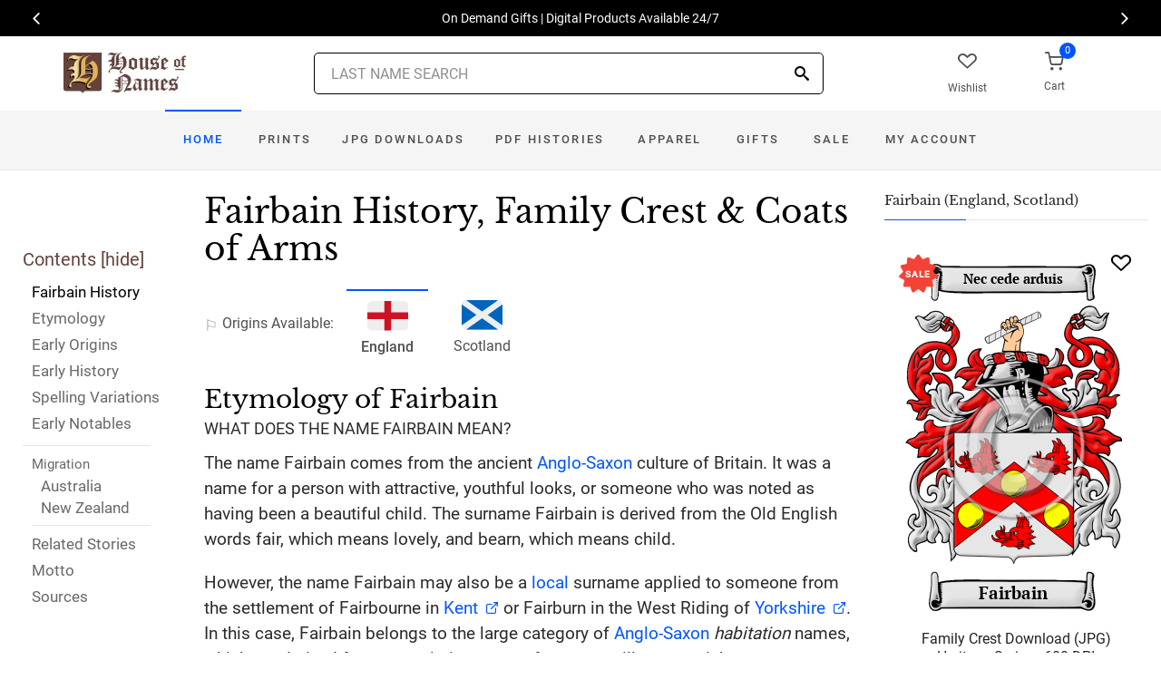

--- FILE ---
content_type: text/html; charset=utf-8
request_url: https://www.houseofnames.com/fairbain-family-crest
body_size: 47899
content:
<!DOCTYPE html><html lang="en">
<head>
    <meta charset="utf-8" /><meta name="viewport" content="width=device-width, initial-scale=1" /><title>Fairbain Name Meaning, Family History, Family Crest &amp; Coats of Arms</title><link rel="canonical" href="https://www.houseofnames.com/fairbain-family-crest" /><meta name="distribution" content="Global" /><meta name="rating" content="General" /><meta name="language" content="EN" /><meta name="doc-type" content="Web Page" /><meta name="doc-class" content="Completed" /><meta name="copyright" content="&copy; 2004-2026 Swyrich Corporation">
        <meta name="description" content="Learn about the Fairbain Family Crest, its Origin and History.  Where did the Fairbain surname come from? Where did the family branches go?" />
        <link rel="preload" href="/dpreview/FAIRBAIR/EN/Fairbain/family-crest-coat-of-arms.png" as="image" fetchpriority="high">
    <link rel="preconnect" href="https://www.googletagmanager.com"><link rel="dns-prefetch" href="https://www.googletagmanager.com"><link rel="preload" as="font" type="font/woff2" href="/cdn/fonts/roboto-v20-latin-regular.woff2" crossorigin="anonymous"><link rel="preload" as="font" type="font/woff2" href="/cdn/fonts/roboto-v30-latin-500.woff2" crossorigin="anonymous"><link rel="preload" as="font" type="font/woff2" href="/cdn/fonts/libre-baskerville-v7-latin-regular.woff2" crossorigin="anonymous"><link rel="preload" as="font" type="font/woff2" href="/cdn/fonts/icomoon.woff2?1grn3q" crossorigin="anonymous">
        <link rel="preload" href="/cdn/css/fc-styles-v3.min.css" as="style"><link rel="stylesheet" media="screen" href="/cdn/css/fc-styles-v3.min.css"><link rel="preload" href="/cdn/js/fc-scripts-v30.min.js" nonce="Fy4hGE3F8O" as="script">


    <link rel="apple-touch-icon" sizes="180x180" href="/cdn/img/apple-touch-icon.png"><link rel="icon" type="image/png" sizes="32x32" href="/cdn/img/favicon-32x32.png"><link rel="icon" type="image/png" sizes="16x16" href="/cdn/img/favicon-16x16.png"><link rel="manifest" href="/cdn/manifest.json"><link rel="mask-icon" href="/cdn/img/safari-pinned-tab.svg" color="#34549a"><meta name="theme-color" content="#ffffff"> 
    <meta property="og:title" content="Fairbain Name Meaning, Family History, Family Crest & Coats of Arms" /><meta property="og:type" content="article" /><meta property="og:article:published_time" content="2000/1/1" /><meta property="og:article:modified_time" content="2021/9/14" /><meta property="og:article:tag" content="Fairbain" /><meta property="og:article:tag" content="history" /><meta property="og:article:tag" content="family crest" /><meta property="og:article:tag" content="coat of arms" /><meta property="og:article:tag" content="English" /><meta property="og:url" content="https://www.houseofnames.com/fairbain-family-crest" /><meta property="og:site_name" content="HouseOfNames" /><meta property="og:description" content="Learn about the Fairbain Family Crest, its Origin and History.  Where did the Fairbain surname come from? Where did the family branches go?" /><meta property="og:image" content="https://www.houseofnames.com/dpreview/FAIRBAIR/EN/Fairbain/family-crest-coat-of-arms.png" /><meta property="og:image:secure_url" content="https://www.houseofnames.com/dpreview/FAIRBAIR/EN/Fairbain/family-crest-coat-of-arms.png" />
    <script type="application/ld+json">[{"@context": "http://schema.org","@type": "WebSite","name": "HouseOfNames","url": "https://www.houseofnames.com","sameAs": ["https://www.facebook.com/HouseofNames","https://www.pinterest.com/HouseofNames"]}, {"@context": "http://schema.org","@type": "Organization","url": "https://www.houseofnames.com","logo": "https://www.houseofnames.com/img/logo/logo.png","contactPoint": [{"@type": "ContactPoint","telephone": "+1-888-468-7686","contactType": "customer service"}]}, {"@context": "http://schema.org","@type": "Store","image": ["https://www.houseofnames.com/img/logo/logo.png"],"@id":"https://www.houseofnames.com","name":"HouseofNames.com","address": {"@@type": "PostalAddress","streetAddress": "633 Norris Crt, Units 1 & 2","addressLocality": "Kingston","addressRegion": "ON","postalCode": "K7P2R9","addressCountry": "CA"},"url": "https://www.houseofnames.com","telephone": "+1-888-468-7686","priceRange" : "$6 - $295","openingHoursSpecification": [{"@type": "OpeningHoursSpecification","dayOfWeek": ["Monday","Tuesday","Wednesday","Thursday"],"opens": "09:00","closes": "16:30"},{"@type": "OpeningHoursSpecification","dayOfWeek": ["Friday"],"opens": "9:00","closes": "15:00"},{"@type": "OpeningHoursSpecification","dayOfWeek": ["Saturday","Sunday"],"opens": "00:00","closes": "00:00"}]}]</script>
    
</head>
<body style="margin:0">
        <span class="anchor" id="History"> </span>
    <header class="site-header navbar-sticky">
        <div class="itemH blackBg"><div id="top-owl-carousel" class="owl-carousel" data-owl-carousel="{ &quot;nav&quot;: true, &quot;dots&quot;: false, &quot;loop&quot;: true, &quot;autoplay&quot;: true, &quot;autoplayTimeout&quot;: 7000  }"></div></div>
        <div class="topbar d-flex justify-content-between container containerFc">            
            <div class="site-branding d-flex"><a class="site-logo align-self-center" href="/"><img src="/cdn/webp/img/logo/logo.webp" width="136" height="45" alt="HouseofNames"></a></div><div class="search-box-wrap d-flex"><div class="search-box-inner align-self-center"><div class="search-box d-flex" style="padding-right:80px;padding-left:80px"><div class="search-box-form"><form id="sForm" action="/search.asp" method="get" target="_top"><div class="searchIconPos"><button aria-label="Search" type="submit" class="noBgNoBdr"><i class="icon-search1"></i></button></div><input class="form-control" type="search" id="s" name="s" autocomplete="off" placeholder="LAST NAME SEARCH"><div id="divSearchSuggest" class="divSuggest"></div></form></div></div></div></div>
            <div class="toolbar d-flex">
                <div class="toolbar-item hidden-on-mobile" style="border:none"><a href="/wishlist.asp"><div><div class="toolbar-wishlist"><i class="icon-heart-outlined"></i></div><span class="text-label">Wishlist</span></div></a></div><div class="toolbar-item visible-on-mobile mobile-menu-toggle" style="border:none"><a id="aMobileMenu" href="#"><div><i class="icon-menu"></i><span class="text-label">Menu</span></div></a></div><div class="toolbar-item" style="border:none"><a class="cartPreview" href="/shopcart.asp"><div><span class="cart-icon"><div class="toolbar-shopping-cart"><i class="icon-shopping-cart"></i></div><span id="cartCountPos1" class="count-label"> </span></span><span class="text-label toolbar-shopping-cart-text">Cart</span></div></a><div id="hdrCartPreviewPos1" class="toolbar-dropdown cart-dropdown widget-cart hidden-on-mobile"></div></div>
            </div>            
            <div class="mobile-menu"><nav class="slideable-menu"><ul class="menu" data-initial-height="385">			
                        <li><span><a href="/">Home</a></span></li><li><span><a href="/fairbain/english/sale">Sale</a></span></li><li class="has-children printsM"><span><a href="/fairbain/english/ps/prints">Prints</a><span class="sub-menu-toggle"></span></span></li><li class="has-children jpgDownloadsM"><span><a href="/fairbain/english/ps/jpg-products">JPG Downloads</a><span class="sub-menu-toggle"></span></span></li><li class="has-children pdfDownloadsM"><span><a href="/fairbain/english/ps/pdf-products">PDF Histories</a><span class="sub-menu-toggle"></span></span></li><li class="has-children apparelM"><span><a href="/fairbain/english/ps/apparel">Apparel</a><span class="sub-menu-toggle"></span></span></li><li class="has-children giftsM"><span><a href="/fairbain/english/gifts">Gifts</a><span class="sub-menu-toggle"></span></span></li><li class="has-children myAccountM"><span><a href="/account-login.asp">Account</a><span class="sub-menu-toggle"></span></span></li>
                    </ul></nav>
            </div>
        </div>
        <div class="navbar" style="margin:0;padding:0;">
            <div class="toolbar" style="position:absolute;left:20px;top:10px;width:136px;height:45px"><div class="toolbar-inner"><div id="logoScrolled"><a href="/"><img src="/cdn/webp/img/logo/logo.webp" width="116" height="38" alt="HouseofNames"></a></div></div></div>
            <nav class="site-menu"><ul>
                    <li class="has-megamenu active homeD homeW"><a class="homeW" href="/">Home</a></li><li class="has-megamenu headD printsD printsW"><a class="printsW" href="/fairbain/english/ps/prints">Prints</a></li><li class="has-megamenu headD jpgDownloadsD jpgDownloadsW"><a class="jpgDownloadsW" href="/fairbain/english/ps/jpg-products">JPG Downloads</a></li><li class="has-megamenu headD pdfDownloadsD pdfDownloadsW"><a class="pdfDownloadsW" href="/fairbain/english/ps/pdf-products">PDF Histories</a></li><li class="has-megamenu headD apparelD apparelW"><a class="apparelW" href="/fairbain/english/ps/apparel">Apparel</a></li><li class="has-megamenu headD giftsD giftsW"><a class="giftsW" style="white-space:nowrap" href="/fairbain/english/gifts">Gifts</a></li><li class="has-megamenu saleW"><a class="saleW" href="/fairbain/english/sale">Sale</a></li><li class="has-submenu headD myAccountD myAccountW"><a class="myAccountW padTForBr" href="/account-login.asp">My <span class="mnuBr"><br /></span>Account</a></li>                    
</ul>
            </nav>
            <div class="toolbar">
                <div class="toolbar-inner">
                    <div class="toolbar-item wishlistD"><a href="/wishlist.asp"><div class="marTop5"><div class="toolbar-wishlist"><i class="icon-heart-outlined"></i></div><span class="text-label">Wishlist</span></div></a></div><div class="toolbar-item"><a class="cartPreview" href="/shopcart.asp"><div class="marTop5"><span class="cart-icon"><div class="toolbar-shopping-cart"><i class="icon-shopping-cart"></i></div><span id="cartCountPos2" class="count-label"> </span></span><span class="text-label toolbar-shopping-cart-text">Cart</span></div></a><div id="hdrCartPreviewPos2" class="toolbar-dropdown cart-dropdown widget-cart"></div></div>
                </div>
            </div>
        </div>
        <div class="d-lg-none"><div class="mobileSearchBox"><div class="mobile-search posRel"><form id="searchTermForm" action="/search.asp" method="post"><div class="searchIconPos"><button aria-label="Search" type="submit" class="noBgNoBdr"><i class="icon-search1"></i></button></div><input class="form-control" type="search" id="searchTerm" name="searchTerm" autocomplete="off" placeholder="LAST NAME SEARCH"></form></div><div id="divSearchSuggestMobile" class="divSuggest"></div></div></div>
    </header>
    
    <main role="main">
        <div class="container padding-bottom-3x padding-top-1x mb-2"><div class="row"><div class="col-xl-9 col-lg-8 linked-content-container"><div id="divContent"><div id="toggleToc" class="tocHideSpec"><div class="toc tocScrollBar" style="padding-top:60px"><div class="tocHdr">Contents [<a id="aHideToc" href="#" style="color:#65423C">hide</a>]</div><div class="tocList"><a class="tocItem0" href="#History" style="color:black">Fairbain History</a><a class="tocItem1" href="#Etymology">Etymology</a><a class="tocItem2" href="#Early-Origins">Early Origins</a><a class="tocItem3" href="#Early-History">Early History</a><a class="tocItem4" href="#Spelling-Variations">Spelling Variations</a><a class="tocItem5" href="#Early-Notables">Early Notables</a><div class="tocListMig"> <hr class="tocHr"><a href="#Australia-Migration" class="tocSect6 tocSect7" style="font-size:15px">Migration</a><div class="padL10"><a class="tocItem6" href="#Australia-Migration">Australia</a><a class="tocItem7" href="#New-Zealand-Migration">New Zealand</a><hr class="tocHr"></div></div><a class="tocItem8" href="#Related-Stories">Related Stories</a><a class="tocItem9" href="#Motto-Translation">Motto</a><a class="tocItem10" href="#Citations-Info">Sources</a></div></div></div><table style="width:100%;height:100%"><tr><td class="tdToc tocHideSpec"></td><td class="vTop tdPadL"><span class="toc0"><h1><a id="aShowToc" class="tocHideSpec" href="#"><img data-src="/cdn/webp/i/contents.webp" alt="Show Contents" class="lazyload imgShowToc" /></a>Fairbain History, Family Crest & Coats of Arms</h1><ul class="post-meta mb-4 ul-origins"><li><i class="icon-flag"></i>Origins <span class="desktop"> Available</span>:</li><li class="curOrigin"><div><i class="icon-english"><span class="path1"></span><span class="path2"></span></i></div> <strong>England</strong></li><li><a href="#Scotland"><div><i class="icon-scottish"><span class="path1"></span><span class="path2"></span></i></div> Scotland</a></li></ul></span><div class="d-lg-none d-xl-none"><div class="col-lg-12 text-center"><section class="widget widget-featured-posts" style="max-width:370px;margin-right:auto;margin-left:auto;"><div class="product-card"><div><div style="min-height:391px;width:247px;margin-right:auto;margin-left:auto;margin-top:20px"><div style="position:absolute;"><a href="/fairbain/english/p/family-crest-download-heritage-series-600"><img width="247" height="392" src="/dpreview/FAIRBAIR/EN/Fairbain/family-crest-coat-of-arms.png"  alt="Fairbain Family Crest Download (JPG) Heritage Series - 600 DPI"></a></div></div></div><div class="wishlistPos" style="top:2%"><a href="#" class="lnk-wishlist " data-product-id="JPG-1001-600" aria-label="Wishlist"><div class="icon-heart-img"></div></a></div><div class="product-badge jpgOnSaleChristmas" style="display:none"></div><div class="product-badge jpgOnSale" style="display:none;"><div class="saleBadgePos"><div class="posAbs"><i class="icon-sale-badge"></i></div><div class="fcSaleBadgeText">SALE</div></div></div><div class="product-card-body" data-href="/fairbain/english/p/family-crest-download-heritage-series-600"><h3 class="product-title"><a href="/fairbain/english/p/family-crest-download-heritage-series-600">Family Crest Download (JPG) Heritage Series - 600 DPI</a></h3><h4 class="product-price jpgPrice"><div class='text-center'><div class='spinner-border text-gray-dark' style='width: 15px; height: 15px;' role='status'><span class='sr-only' data-nosnippet>Loading...</span></div></div></h4><div data-nosnippet><div class='text-center'><span class="ratingFont"><i class="icon-star-full"></i><i class="icon-star-full"></i><i class="icon-star-full"></i><i class="icon-star-full"></i><i class="icon-star-half"></i></span><label class="ratingFont">&nbsp;(333)</label></div><button data-href="/fairbain/english/p/family-crest-download-heritage-series-600" class='btn btn-sm btn-outline-primary prodCardBtn'>CHOOSE OPTIONS</button></div></div></div></section></div></div><span class="anchor" id="Etymology"> </span><span class="toc1"><h2 class="fc marBot2">Etymology of Fairbain</h2><div class="fcSubHdr">What does the name Fairbain mean?</div><p class='text-lg'>The name Fairbain comes from the ancient <a href='/blogs/Anglo-Saxons'>Anglo-Saxon</a> culture of Britain. It was a name for a person with attractive, youthful looks, or someone who was noted as having been a beautiful child. The surname Fairbain is derived from the Old English words fair, which means lovely, and bearn, which means child. <p class='text-lg'>However, the name Fairbain may also be a <a href='/blogs/surname-types#local'>local</a> surname applied to someone from the settlement of Fairbourne in <a href='https://en.wikipedia.org/wiki/Kent' target='_blank'>Kent</a> or Fairburn in the West Riding of <a href='https://en.wikipedia.org/wiki/Yorkshire' target='_blank'>Yorkshire</a>. In this case, Fairbain belongs to the large category of <a href='/blogs/Anglo-Saxons'>Anglo-Saxon</a> <i>habitation</i> names, which are derived from pre-existing names for towns, villages, parishes, or farmsteads.</p></span><div class="d-lg-none d-xl-none"><div class="col-lg-12 text-center"><section class="widget widget-featured-posts fcProdMobile"><div class="product-card prodAreaMobile1 fcProdAreaMobile"><div class="text-center padT200"><div class="spinner-border text-gray-dark m-2 wh3rem" role="status"><span class="sr-only">Loading...</span></div></div></div></section></div></div><span class="anchor" id="Early-Origins"> </span><span class="toc2"><h2 class="fc pt-4">Early Origins of the Fairbain family</h2></span><span class="toc2-d"><p class='text-lg'>The surname Fairbain was first found in North <a href='https://en.wikipedia.org/wiki/Yorkshire' target='_blank'>Yorkshire</a> at Fairburn, a small village and civil parish in the Selby district that dates back to before the <a href='/blogs/DomesdayBook'>Domesday Book</a> when it was listed as Fareburne c. 1030. A few years later in 1086, the <a href='/blogs/DomesdayBook'>Domesday Book</a> lists the placename as Fareburne <a data-nosnippet class="sup" href="#Citations-Info" data-html="true" data-container="body" data-toggle="popover" data-placement="bottom" data-trigger="hover" title="" data-content="Williams, Dr Ann. And G.H. Martin, Eds., <em>Domesday Book A Complete Translation.</em> London: Penguin, 1992. Print.  (ISBN 0-141-00523-8)" data-original-title="Citation">1</a> and literally meant &quot;stream where ferns grow,&quot; having derived from the Old English fearn + burna. <a data-nosnippet class="sup" href="#Citations-Info" data-html="true" data-container="body" data-toggle="popover" data-placement="bottom" data-trigger="hover" title="" data-content="Mills, A.D., <em>Dictionary of English Place-Names.</em> Oxford: Oxford University Press, 1991. Print. (ISBN 0-19-869156-4)" data-original-title="Citation">2</a><p class='text-lg'>Some of the first records of the family were Augustin and Robert Fayr(e)barn(e) who were listed in the <a href='/blogs/Subsidy-Rolls'>Subsidy Rolls</a> for <a href='https://en.wikipedia.org/wiki/Yorkshire' target='_blank'>Yorkshire</a> in 1297. <a data-nosnippet class="sup" href="#Citations-Info" data-html="true" data-container="body" data-toggle="popover" data-placement="bottom" data-trigger="hover" title="" data-content="Reaney, P.H and R.M. Wilson, <em>A Dictionary of English Surnames.</em> London: Routledge, 1991. Print. (ISBN 0-415-05737-X)" data-original-title="Citation">3</a><p class='text-lg'>By the time of the <a href='/blogs/poll-tax'>Yorkshire Poll Tax Rolls</a> of 1379, spellings were quite varied: Johannes Fayrebame; Willelmus Fairebarn; and Robertus Fayrebarne were all listed there at that time as holding lands. <a data-nosnippet class="sup" href="#Citations-Info" data-html="true" data-container="body" data-toggle="popover" data-placement="bottom" data-trigger="hover" title="" data-content="Bardsley, C.W, <em>A Dictionary of English and Welsh Surnames: With Special American Instances.</em> Wiltshire: Heraldry Today, 1901. Print. (ISBN 0-900455-44-6)" data-original-title="Citation">4</a><span class="anchor" id="Scotland"></span><p id="ScotlandPara"  class='text-lg'>In <a href='/blogs/Scotland'>Scotland</a>, the name literally means &quot;beautiful child&quot; <a data-nosnippet class="sup" href="#Citations-Info" data-html="true" data-container="body" data-toggle="popover" data-placement="bottom" data-trigger="hover" title="" data-content="Sims, Clifford Stanley <em>The Origin and Signification of Scottish Surnames. </em>  1862. Print." data-original-title="Citation">5</a> and the first record of the family was &quot;Stephen Fairburn, burgess of Berwick on Tweed, [who] held the hostelry of the abbot and convent of Arbroath in Dundee c. 1327.&quot; <a data-nosnippet class="sup" href="#Citations-Info" data-html="true" data-container="body" data-toggle="popover" data-placement="bottom" data-trigger="hover" title="" data-content="Black, George F., <em>The Surnames of Scotland Their Origin, Meaning and History.</em> New York: New York Public Library, 1946. Print. (ISBN 0-87104-172-3)" data-original-title="Citation">6</a></p></span><span class="anchor" id="Early-History"> </span><span class="toc3"><h2 class="fc pt-4">Early History of the Fairbain family</h2><p class='text-lg'>This web page shows only a small excerpt of our Fairbain research. Another 166 words (12 lines of text) covering the years 1297, 1327, 1644, 1680, 1685, 1686, 1688, 1690, 1692, 1693 and 1742 are included under the topic Early Fairbain History in all our <a href="/fairbain/english/p/coat-of-arms-extended-history-download-pdf">PDF Extended History products</a> and printed products wherever possible.</p></span><span class="anchor" id="Spelling-Variations"> </span><span class="toc4"><h2 class="fc pt-4">Fairbain Spelling Variations</h2><p class='text-lg'>Only recently has spelling become standardized in the English language. As the English language evolved in the Middle Ages, the spelling of names changed also. The name Fairbain has undergone many <a href='/blogs/Spelling-Variations'>spelling variations</a>, including <span style='color:black;text-shadow: 1px 0 0 currentColor;'>Fairbairn, Fairbairns, Fairbarn, Fairborn, Fairborne</span> and many more.</p></span><span class="anchor" id="Early-Notables"> </span><span class="toc5"><h2 class="fc pt-4">Early Notables of the Fairbain family</h2><p class='text-lg'>Sir Andrew Fairbairn; and Sir Palmes Fairborne (1644-1680), an English soldier and Governor of Tangier. He was &quot;the son of Colonel Stafford Fairborne of Newark, and probably related to the <a href='https://en.wikipedia.org/wiki/Yorkshire' target='_blank'>Yorkshire</a> family of that name.&quot; <a data-nosnippet class="sup" href="#Citations-Info" data-html="true" data-container="body" data-toggle="popover" data-placement="bottom" data-trigger="hover" title="" data-content="Smith, George (ed), <em>Dictionary of National Biography. </em> London: Smith, Elder &amp; Co., 1885-1900. Print" data-original-title="Citation">7</a>
Sir Stafford Fairborne (d. 1742), was Admiral of the fleet and the eldest son of Sir Palmes Fairborne. &quot;In June 1685 Stafford was lieutenant of the Bonadventure at Tangiers, and during the illness of his captain commanded the ship in a successful encounter with some Sallee vessels at Mamora. On 12 July 1686 he was promoted to command the Half Moon, a Sallee... <br />Another 98 words (7 lines of text) are included under the topic Early Fairbain Notables in all our <a href="/fairbain/english/p/coat-of-arms-extended-history-download-pdf">PDF Extended History products</a> and printed products wherever possible.</p></span><div class="d-lg-none d-xl-none"><div class="col-lg-12 text-center"><section class="widget widget-featured-posts fcProdMobile"><div class="product-card prodAreaMobile2 fcProdAreaMobile"><div class="text-center padT200"><div class="spinner-border text-gray-dark m-2 wh3rem" role="status"><span class="sr-only">Loading...</span></div></div></div></section></div></div><div class="d-lg-none d-xl-none"><div class="col-lg-12 text-center"><section class="widget widget-featured-posts fcProdMobile"><div class="product-card prodAreaMobile3 fcProdAreaMobile"><div class="text-center padT200"><div class="spinner-border text-gray-dark m-2 wh3rem" role="status"><span class="sr-only">Loading...</span></div></div></div></section></div></div><div class="d-lg-none d-xl-none"><div class="col-lg-12 text-center"><section class="widget widget-featured-posts fcProdMobile"><div class="product-card prodAreaMobile4 fcProdAreaMobile"><div class="text-center padT200"><div class="spinner-border text-gray-dark m-2 wh3rem" role="status"><span class="sr-only">Loading...</span></div></div></div></section></div></div><div class="d-lg-none d-xl-none"><div class="col-lg-12 text-center"><section class="widget widget-featured-posts fcProdMobile"><div class="product-card prodAreaMobile5 fcProdAreaMobile"><div class="text-center padT200"><div class="spinner-border text-gray-dark m-2 wh3rem" role="status"><span class="sr-only">Loading...</span></div></div></div></section></div></div><span class="anchor" id="Australia-Migration"> </span><span class="toc6"><hr><a data-toggle="collapse" href="#SettlersAU" role="button" aria-expanded="true" aria-controls="SettlersAU"><h2 class="fc pt-4"><table class="w100Percent"><tr><td><span class="fcHdrFlag"><i class="icon-oc"><span class="path1"></span><span class="path2"></span><span class="path3"></span><span class="path4"></span><span class="path5"></span><span class="path6"></span></i></span> Fairbain migration to <span id='spanToAvoidLink'>Australia</span> </td><td class="tdHdrToggle"><span id='SettlersAUToggle' class='hdrToggle showX'>+</span></td></tr></table></h2></a><div class="show" id="SettlersAU"><div class="padL10"><h5 class="pt-4">Fairbain Settlers in <a href='/blogs/Australia'>Australia</a> in the 19th Century</h5><ul><li>Sarah Fairbain, aged 25, who arrived in <a href='https://en.wikipedia.org/wiki/South_Australia' target='_blank'>South Australia</a> in 1849 aboard the ship &quot;Samuel Boddington&quot; <a data-nosnippet href="#Citations-Info" class="sup" data-html="true" data-container="body" data-toggle="popover" data-placement="bottom" data-trigger="hover" title="" data-content="State Records of <a href='https://en.wikipedia.org/wiki/South_Australia' target='_blank'>South Australia</a>. (Retrieved 2010, November 5) <i>SAMUEL BODDINGTON 1849</i>. Retrieved from http://www.slsa.sa.gov.au/BSA/1849SamuelBoddington.htm" data-original-title="Citation">8</a></li></ul></div></div></span><span class="anchor" id="New-Zealand-Migration"> </span><span class="toc7"><hr><a data-toggle="collapse" href="#SettlersNZ" role="button" aria-expanded="true" aria-controls="SettlersNZ"><h2 class="fc pt-4"><table class="w100Percent"><tr><td><span class="fcHdrFlag"><i class="icon-nz"><span class="path1"></span><span class="path2"></span><span class="path3"></span><span class="path4"></span><span class="path5"></span><span class="path6"></span><span class="path7"></span><span class="path8"></span><span class="path9"></span><span class="path10"></span><span class="path11"></span><span class="path12"></span><span class="path13"></span></i></span> Fairbain migration to New Zealand </td><td class="tdHdrToggle"><span id='SettlersNZToggle' class='hdrToggle showX'>+</span></td></tr></table></h2></a><div class="show" id="SettlersNZ">Emigration to New Zealand followed in the footsteps of the European explorers, such as Captain Cook (1769-70): first came sealers, whalers, missionaries, and traders. By 1838, the British New Zealand Company had begun buying land from the Maori tribes, and selling it to settlers, and, after the Treaty of Waitangi in 1840, many British families set out on the arduous six month journey from Britain to Aotearoa to start a new life. Early immigrants include: <br /><br /><div class="padL10"><h5 class="pt-4">Fairbain Settlers in New Zealand in the 19th Century</h5><ul><li>Stewart Fairbain, aged 19, a labourer, who arrived in Nelson, New Zealand aboard the ship &quot;Chile&quot; in 1874</li><li>Samuel Fairbain, aged 25, a blacksmith, who arrived in Wellington, New Zealand aboard the ship &quot;Strathnaver&quot; in 1874</li></ul></div></div></span><span class="anchor" id="Related-Stories"> </span><span class="toc8" style='z-index:2'><hr><a data-toggle="collapse" href="#RelatedStories" role="button" aria-expanded="false" aria-controls="RelatedStories"><h2 class="fc pt-4"><table class="w100Percent"><tr><td>Related Stories </td><td class="tdHdrToggle"><span id='RelatedStoriesToggle' class='hdrToggle'>+</span></td></tr></table></h2></a><div class="collapse" id="RelatedStories"><ul><li><a href='/blogs/family-crest-elements'>Family Crests: Elements</a></li><li><a href="/blogs/Anglo-Saxons">Anglo-Saxons: the birth of Old English from early German (Saxon) settlers (about 450-1066)</a></li><li><a href="/blogs/surname-types#local">Local</a></li><li><a href="/blogs/poll-tax">Yorkshire Poll Tax Rolls:  The Peasants' Revolt, also named Wat Tyler's Rebellion or the Great Rising</a></li><li><a href="/blogs/Spelling-Variations">Spelling variations: Why the spellings of names have changed over the centuries</a></li><li><a href="/blogs/DomesdayBook">Domesday Book</a></li></ul></div></span><span class="anchor" id="Motto-Translation"> </span><span class="toc9"><hr><a data-toggle="collapse" href="#Motto" role="button" aria-expanded="true" aria-controls="Motto"><h2 class="fc pt-4"><table class="w100Percent"><tr><td>The Fairbain Motto </td><td class="tdHdrToggle"><span id='MottoToggle' class='hdrToggle showX'>+</span></td></tr></table></h2></a><div class="show" id="Motto">The motto was originally a war cry or slogan. Mottoes first began to be shown with arms in the 14th and 15th centuries, but were not in general use until the 17th century. Thus the oldest coats of arms generally do not include a motto. Mottoes seldom form part of the grant of arms: Under most heraldic authorities, a motto is an optional component of the coat of arms, and can be added to or changed at will; many families have chosen not to display a motto.<br /><br /> <strong>Motto: </strong>Nec cede arduis<br /><strong>Motto Translation: </strong>Not high yield<br /><br /></div></span><span class="anchor" id="Citations-Info"> </span><span class="toc10"><hr><a data-toggle="collapse" href="#Citations" role="button" aria-expanded="false" aria-controls="Citations"><h2 class="fc pt-4"><table class="w100Percent"><tr><td>Sources </td><td class="tdHdrToggle"><span id='CitationsToggle' class='hdrToggle'>+</span></td></tr></table></h2></a><div class="collapse" id="Citations"><ol class="olCitation"><li>Williams, Dr Ann. And G.H. Martin, Eds., <em>Domesday Book A Complete Translation.</em> London: Penguin, 1992. Print.  (ISBN 0-141-00523-8)</li><li>Mills, A.D., <em>Dictionary of English Place-Names.</em> Oxford: Oxford University Press, 1991. Print. (ISBN 0-19-869156-4)</li><li>Reaney, P.H and R.M. Wilson, <em>A Dictionary of English Surnames.</em> London: Routledge, 1991. Print. (ISBN 0-415-05737-X)</li><li>Bardsley, C.W, <em>A Dictionary of English and Welsh Surnames: With Special American Instances.</em> Wiltshire: Heraldry Today, 1901. Print. (ISBN 0-900455-44-6)</li><li>Sims, Clifford Stanley <em>The Origin and Signification of Scottish Surnames. </em>  1862. Print.</li><li>Black, George F., <em>The Surnames of Scotland Their Origin, Meaning and History.</em> New York: New York Public Library, 1946. Print. (ISBN 0-87104-172-3)</li><li>Smith, George (ed), <em>Dictionary of National Biography. </em> London: Smith, Elder &amp; Co., 1885-1900. Print</li><li>State Records of South Australia. (Retrieved 2010, November 5) <i>SAMUEL BODDINGTON 1849</i>. Retrieved from http://www.slsa.sa.gov.au/BSA/1849SamuelBoddington.htm</li></ol></div><hr></span><br /><a href="https://www.facebook.com/HouseofNames"><img width="158" height="30" class="lazyload" src="[data-uri]" data-src="/cdn/webp/i/facebook-likes.webp" alt="Houseofnames.com on Facebook"></a></td></tr></table></div></div><div class="col-xl-3 col-lg-4"><aside id="asidebar" class="sidebar sidebar-offcanvas position-left"><span class="sidebar-close"><i class="icon-x"></i></span><section class="widget widget-categories"><h3 class="widget-title">Fairbain (England, Scotland)</h3><div id="firstProdRight" class="product-card"><div><div style="min-height:391px;width:247px;margin-right:auto;margin-left:auto;margin-top:20px"><div style="position:absolute;"><a href="/fairbain/english/p/family-crest-download-heritage-series-600"><img width="247" height="392" src="/dpreview/FAIRBAIR/EN/Fairbain/family-crest-coat-of-arms.png"  alt="Fairbain Family Crest Download (JPG) Heritage Series - 600 DPI"></a></div></div></div><div class="wishlistPos" style="top:1.5%"><a href="#" class="lnk-wishlist " data-product-id="JPG-1001-600" aria-label="Wishlist"><div class="icon-heart-img"></div></a></div><div class="product-badge jpgOnSaleChristmas" style="display:none"></div><div class="product-badge jpgOnSale" style="display:none"><div class="saleBadgePos"><div class="posAbs"><i class="icon-sale-badge"></i></div><div class="fcSaleBadgeText">SALE</div></div></div><div class="product-card-body" data-href="/fairbain/english/p/family-crest-download-heritage-series-600"><h3 class="product-title"><a href="/fairbain/english/p/family-crest-download-heritage-series-600">Family Crest Download (JPG) Heritage Series - 600 DPI</a></h3><h4 class="product-price jpgPrice"><div class='text-center'><div class='spinner-border text-gray-dark' style='width: 15px; height: 15px;' role='status'><span class='sr-only' data-nosnippet>Loading...</span></div></div></h4><div data-nosnippet><div class='text-center'><span class="ratingFont"><i class="icon-star-full"></i><i class="icon-star-full"></i><i class="icon-star-full"></i><i class="icon-star-full"></i><i class="icon-star-half"></i></span><label class="ratingFont">&nbsp;(333)</label></div><button data-href="/fairbain/english/p/family-crest-download-heritage-series-600" class='btn btn-sm btn-outline-primary prodCardBtn'>CHOOSE OPTIONS</button></div></div></div></section><section class="widget widget-featured-posts"><h3 class="widget-title">Top Sellers</h3><div class="padding-bottom-2x prodAreaPadBot1"><div class="product-card"><div class="product-card prodArea1" style="height:575px;"><div class="text-center padT200"><div class="spinner-border text-gray-dark m-2 wh3rem" role="status"><span class="sr-only">Loading...</span></div></div></div></div></div><div class="padding-bottom-2x prodAreaPadBot2"><div class="product-card"><div class="product-card prodArea2" style="height:575px;"><div class="text-center padT200"><div class="spinner-border text-gray-dark m-2 wh3rem" role="status"><span class="sr-only">Loading...</span></div></div></div></div></div><div class="padding-bottom-2x prodAreaPadBot3"><div class="product-card"><div class="product-card prodArea3" style="height:575px;"><div class="text-center padT200"><div class="spinner-border text-gray-dark m-2 wh3rem" role="status"><span class="sr-only">Loading...</span></div></div></div></div></div><div class="padding-bottom-2x prodAreaPadBot4"><div class="product-card"><div class="product-card prodArea4" style="height:575px;"><div class="text-center padT200"><div class="spinner-border text-gray-dark m-2 wh3rem" role="status"><span class="sr-only">Loading...</span></div></div></div></div></div><div class="padding-bottom-2x prodAreaPadBot5"><div class="product-card"><div class="product-card prodArea5" style="height:575px;"><div class="text-center padT200"><div class="spinner-border text-gray-dark m-2 wh3rem" role="status"><span class="sr-only">Loading...</span></div></div></div></div></div></section></aside></div></div></div><script id="jsonVal" type="application/ld+json">{"t":"n","ScotlandAndEnglandSamePara":false,"lnksHoverURL":["/blogs/Anglo-Saxons","https://en.wikipedia.org/wiki/Yorkshire","/blogs/surname-types#local","https://en.wikipedia.org/wiki/Kent","/blogs/poll-tax","/blogs/Spelling-Variations","/blogs/DomesdayBook","/blogs/Subsidy-Rolls","/blogs/Scotland"],"lnksHoverSummary":["The <strong>Anglo-Saxons</strong> were a cultural group formed by Germanic people that moved from mainland Europe to Britain. The Anglo-Saxons are responsible for the majority of the modern English language as well as the legal system and general society in England today.","This historic county of <strong>Yorkshire </strong>(County of York) is located in Northern England and is the largest in the whole England and the United Kingdom. Full of large stretches of countryside including well known Yorkshire Dales, North York Moors and the Peak District it is now surprise it was nicknamed &ldquo;God&rsquo;s own Country&rdquo;.","<strong>Local names, </strong>which are also referred to as toponymic surnames, were given to a person who resided near a physical feature such as a hill, stream, church, or type of tree. They were also sometimes used to denote a person&#39;s nationality.","Located on the South East side of England, <strong>Kent </strong>is considered one of the Home Counties. Bordered by Greater London, Surrey, East Sussex and Essex it also runs across the estuary of the River Thames and the Strait of Dover.","<strong>Poll Tax</strong>&nbsp;by definition is a &quot;tax, of uniform amount levied on each individual, or &#39;head&#39; &nbsp;and dates back to 14th century England. Poll Tax&nbsp;has continued in many forms through to modern history. The Yorkshire Poll Tax of 1379 led to the &nbsp;<b>Peasants&#39; Revolt</b>, also named&nbsp;<b>Wat Tyler&#39;s Rebellion</b>&nbsp;or the&nbsp;<b>Great Rising </b><strong>in 1381</strong><b>.</b>&nbsp;In the United States a similar tax based on the right to vote was struck down in 1964 with the 24th Amendment.","Many of our last names in use today, cannot be found before the 17th and 18th century since the majority of them were changed. By example, the famed&nbsp;<b>William Shakespeare,</b>&nbsp;spelt his last name,&nbsp;<em>Shakespeare, Shakespere, Shakespear, Shakspere, and Shaxspere.</em>","The <strong>Domesday Book, </strong>our earliest public record, is a unique survey of the value and ownership of lands and resources in late 11th century England. The record was compiled in 1086-1087, a mere twenty years after the Norman Conquest, at the order of William the Conqueror.","The <strong>Subsidy Rolls</strong> were taxation records of England and Wales that began in 1332 and continued until the Hearth Tax Returns or 1662 to 1674. Each roll was published by county.","<strong>Scotland</strong> or <strong>Gaelic: Alba or Alban</strong> is a country that is part of the United Kingdom. As the northernmost country of the UK, its land mass covers more than a third of the island of Great Britain"],"lnksHoverSummaryImgURL":["/cdn/webp/i/kb/200w/knight.webp?pos=floatRight","/cdn/webp/i/kb/200w/Yorkshire England.webp?pos=floatRight","/cdn/webp/i/kb/200w/books2.webp","/cdn/webp/i/kb/200w/Kent England.webp?pos=floatRight","/cdn/webp/i/kb/200w/books.webp?pos=floatRight","/cdn/webp/i/kb/200w/books.webp?pos=floatRight","/cdn/webp/i/kb/200w/domesday_book.webp?pos=floatRight","","/cdn/webp/i/kb/200w/scotland-med2.webp"],"s":"Fairbain","sU":"FAIRBAIR","oC":"EN","o":"English","o2":"English","cOk":true,"c":"/dpreview/FAIRBAIR/EN/Fairbain/family-crest-coat-of-arms.png","c2":"/dpreview/FAIRBAIR/EN/Fairbain/family-crest-coat-of-arms.png","lU":"2021/9/14","v":"1","sections":["","SettlersUS","SettlersCA","SettlersAU","SettlersNZ","SettlersZA","SettlersWI","Settlers","ContemporaryNotable","ContemporaryNotables","HistoricEvents","RelatedStories","Motto","SuggestedReading","Citations",""]}</script>
    </main>    
    <div id="footerServices"></div><footer class="site-footer"><div class="container"><div id="footerLinks" style="min-height:840px"></div><p class="footer-copyright">&copy; 2000- 2026 Swyrich Corporation, all rights reserved. See <a href="/terms-of-use">Terms of Use</a> for details.</p></div></footer><a class="scroll-to-top-btn" href="#" aria-label="Scroll to Top"><i class="icon-chevron-up"></i></a><div class="site-backdrop"></div>
    <div class="modal fade" id="modalRemoveItem" tabindex="-1" role="dialog"><div class="modal-dialog" role="document"><div class="modal-content"><div class="modal-header"><h4 class="modal-title">Remove Item</h4><button class="close" type="button" data-dismiss="modal" aria-label="Close"><span aria-hidden="true">&times;</span></button></div><div class="modal-body"><div id="assocItemWarning" style="display:none"><p>WARNING!</p><p>Removing this item from your shopping cart will remove your associated sale items.</p></div><p id="removeItemMsg">Are you sure you want to delete this item from your shopping cart?</p></div><div class="modal-footer"><button class="btn btn-outline-secondary btn-sm" type="button" data-dismiss="modal">Close</button><input type="hidden" id="removeItem"><input type="hidden" id="removeItemNo"><button id="btnFooterRemoveItem" class="btn btn-primary btn-sm" type="button">Remove Item</button></div></div></div></div><div class="modal fade" id="modalEmailNewsletter" tabindex="-1" role="dialog"><div class="modal-dialog" role="document"><div class="modal-content"><div class="modal-header"><h4 class="modal-title">HouseofNames E-Newsletter Sign Up</h4><button class="close" type="button" data-dismiss="modal" aria-label="Close"><span aria-hidden="true">&times;</span></button></div><iframe id="iFrameEmailNewsletter" style="width:100%;height:650px;border:none;padding:0px;margin:0px"></iframe></div></div></div>
    <script id="jsonTopProd" type="application/ld+json">{"uCS":false,"topProdJpg":{"u":true,"p":"<del>$15.95<\/del>$11.95"},"topProdNoCOA":{"u":true,"p":"<del>$16.25<\/del>$12.18"},"topProdNoHist":{"u":true,"p":"<del>$15.95<\/del>$11.95"}}</script>
    <script id="jsonMenu" type="application/ld+json">{"northAm":"y","USAvail":"n","OCAvail":"y","ca":"n","us":"y","oc":"n","menu":[{"name":"prints","items":[{"l":"/ps/frames","t":"Framed","items":[{"l":"/ps/coat-of-arms-framed","t":"Coat of Arms"},{"l":"/ps/armorials-framed","t":"Armorials"},{"l":"/ps/surnames-framed","t":"Surname Histories"},{"l":"/ps/anniversaries","t":"Anniversary"},{"l":"/ps/framed-packages","t":"Framed Packages"}]},{"l":"/ps/prints","t":"Prints","items":[{"l":"/ps/coat-of-arms-prints","t":"Coat of Arms"},{"l":"/ps/armorial-prints","t":"Armorials"},{"l":"/ps/surname-prints","t":"Surname histories"},{"l":"/ps/anniversaries","t":"Anniversary"},{"l":"/ps/symbolism","t":"Symbolism"},{"l":"/ps/print-packages","t":"Print packages"}]},{"l":"/ps/hand-made-products","t":"Hand Made Products","items":[{"l":"/ps/hand-painted-plaques","t":"Painted Plaques"}]}]},{"name":"jpgDownloads","items":[{"l":"/ps/jpg-products","t":"600 dpi JPG Images","items":[{"l":"family-crest-download-heritage-series-600","t":"Heritage Series - 600 dpi"},{"l":"family-crest-download-book-plated-600","t":"Book Plated - 600 dpi"},{"l":"family-crest-download-legacy-series-600","t":"Legacy Series - 600 dpi"}]},{"l":"/ps/jpg-products","t":"300 dpi JPG Images","items":[{"l":"family-crest-download-heritage-series-300","t":"Heritage Series - 300 dpi"},{"l":"family-crest-download-book-plated-300","t":"Book Plated - 300 dpi"},{"l":"family-crest-download-legacy-series-300","t":"Legacy Series - 300 dpi"}]},{"l":"/ps/jpg-products","t":"150 dpi JPG Images","items":[{"l":"family-crest-download-heritage-series-150","t":"Heritage Series - 150 dpi"},{"l":"family-crest-download-book-plated-150","t":"Book Plated - 150 dpi"},{"l":"family-crest-download-legacy-series-150","t":"Legacy Series - 150 dpi"}]}]},{"name":"pdfDownloads","items":[{"l":"/ps/pdf-products","t":"PDF Surname Histories","items":[{"northAm":"n","l":"extended-surname-history-download-pdf-a4","t":"Extended Surname"},{"northAm":"n","l":"coat-of-arms-extended-history-download-pdf-a4","t":"Coats of Arms, Symbolism + Surname"},{"northAm":"n","l":"surname-history-download-pdf-a4","t":"Surname"},{"northAm":"y","l":"extended-surname-history-download-pdf","t":"Extended Surname"},{"northAm":"y","l":"coat-of-arms-extended-history-download-pdf","t":"Coats of Arms, Symbolism + Surname"},{"northAm":"y","l":"surname-history-download-pdf","t":"Surname"}]},{"l":"/ps/pdf-symbolisms","t":"Other","items":[{"northAm":"n","l":"deluxe-symbolism-download-pdf-a4","t":"Deluxe Symbolism"},{"northAm":"n","l":"coat-of-arms-symbolism-download-pdf-a4","t":"Symbolism"},{"northAm":"y","l":"deluxe-symbolism-download-pdf","t":"Deluxe Symbolism"},{"northAm":"y","l":"coat-of-arms-symbolism-download-pdf","t":"Symbolism"}]}]},{"name":"apparel","items":[{"l":"coat-of-arms-tshirt","t":"T-Shirts","items":[{"l":"coat-of-arms-tshirt","t":"White T-Shirt"},{"l":"coat-of-arms-tshirt-grey","t":"Grey T-Shirt"}]},{"l":"/ps/sweat-shirts-and-hoodies","t":"Hooded Sweatshirts","items":[{"l":"coat-of-arms-sweater-white","t":"White Sweatshirt"},{"l":"coat-of-arms-sweater-grey","t":"Grey Sweatshirt"}]}]},{"name":"gifts","items":[{"l":"/ps/packages","t":"Gift Packages","items":[{"l":"/ps/packages","t":"Sets + Pairs"},{"l":"/ps/framed-packages","t":"Framed Packages"}]},{"l":"/ps/downloads","t":"Last Minute Gifts","items":[{"l":"/ps/jpg-products","t":"JPG Coat of Arms"},{"l":"/ps/pdf-products","t":"PDF Surname Histories"},{"l":"/ps/pdf-symbolisms","t":"PDF Symbolisms"}]}]},{"name":"myAccount","items":[{"l":"/account-login.asp","t":"View My Orders"},{"l":"/wishlist.asp","t":"Wishlist"},{"l":"/account-password-recovery.asp","t":"Password Reset"}]}]}</script>   
    <script src="/cdn/js/fc-scripts-v30.min.js" nonce="Fy4hGE3F8O"></script>    <script async src="https://www.googletagmanager.com/gtag/js?id=AW-1072686429" nonce="Fy4hGE3F8O"></script>
    <script nonce="Fy4hGE3F8O">
        window.dataLayer = window.dataLayer || [];function gtag(){dataLayer.push(arguments);}gtag('js', new Date());gtag('config', 'AW-1072686429');</script>
    <script async src="https://www.googletagmanager.com/gtag/js?id=G-2TZHCT45YT" nonce="Fy4hGE3F8O"></script>
    <script nonce="Fy4hGE3F8O">window.dataLayer = window.dataLayer || [];   function gtag(){dataLayer.push(arguments);}   gtag('js', new Date());   gtag('config', 'G-2TZHCT45YT'); </script>



<div id="topBannerInfo" style="display:none"><div class="item itemH"><div class="itemInfo"><table class="w100Percent"><tr><td class="text-center itemH">On Demand Gifts | Digital Products Available 24/7 </td></tr></table></div></div><div class="item itemH"><div class="itemInfo"><table class="w100Percent"><tr><td class="text-center itemH">A Gift for Everyone on your List is a Click Away  - <a class="digitalW  padTForBr" href="/ps/holiday-gifts"><u>Shop Now</u></a></td></tr></table></div></div></div>    <script nonce="Fy4hGE3F8O">$("#top-owl-carousel").html($("#topBannerInfo").html());</script>

    <div class="pswp" tabindex="-1" role="dialog" aria-hidden="true"><div class="pswp__bg"></div><div class="pswp__scroll-wrap"><div class="pswp__container"><div class="pswp__item"></div><div class="pswp__item"></div><div class="pswp__item"></div></div><div class="pswp__ui pswp__ui--hidden"><div class="pswp__top-bar"><div class="pswp__counter"></div><button class="pswp__button pswp__button--close" title="Close (Esc)"></button><button class="pswp__button pswp__button--share" title="Share"></button><button class="pswp__button pswp__button--fs" title="Toggle fullscreen"></button><button class="pswp__button pswp__button--zoom" title="Zoom in/out"></button><div class="pswp__preloader"><div class="pswp__preloader__icn"><div class="pswp__preloader__cut"><div class="pswp__preloader__donut"></div></div></div></div></div><div class="pswp__share-modal pswp__share-modal--hidden pswp__single-tap"><div class="pswp__share-tooltip"></div></div><button class="pswp__button pswp__button--arrow--left" title="Previous (arrow left)"></button><button class="pswp__button pswp__button--arrow--right" title="Next (arrow right)"></button><div class="pswp__caption"><div class="pswp__caption__center"></div></div></div></div></div>
<div class="modal inmodal fade" id="modalResults" tabindex="-1" role="dialog" aria-hidden="true" style="min-width:100%;padding:0;margin:0;"><div class="modal-dialog" style="min-width:100%;padding:0;margin:0;margin-left:4px;margin-top:4px;"><div class="modal-content"><div class="modal-header"><div class="modal-body"><span id="modalText"></span>&nbsp;&nbsp;<button class="btn btn-secondary btn-sm mb-0" type="button" data-dismiss="modal" aria-label="Close" style="margin:0">Close</button></div></div></div></div><script  nonce="Fy4hGE3F8O">$(".lnk-promo").click(function(){$.post("/api/applyPromoCode.asp",{promoCode: $(this).data("promo-code")},function(data,status){if(status=="success"){var returnData = $.parseJSON(data);if (returnData['errStr'] != null){$('#modalText').html( returnData['errStr']);$('#modalResults').modal();}else{$(".altAd").hide();$(".altAdMobile").hide();if(parseInt($(window).width())>=992){$(".altAdPromoAdded").show();}else{$(".altAdMobilePromoAdded").show();}}}else{$('#modalText').html("An error occurred.");$('#modalResults').modal();}});return false;});</script>    </body>
</html>
